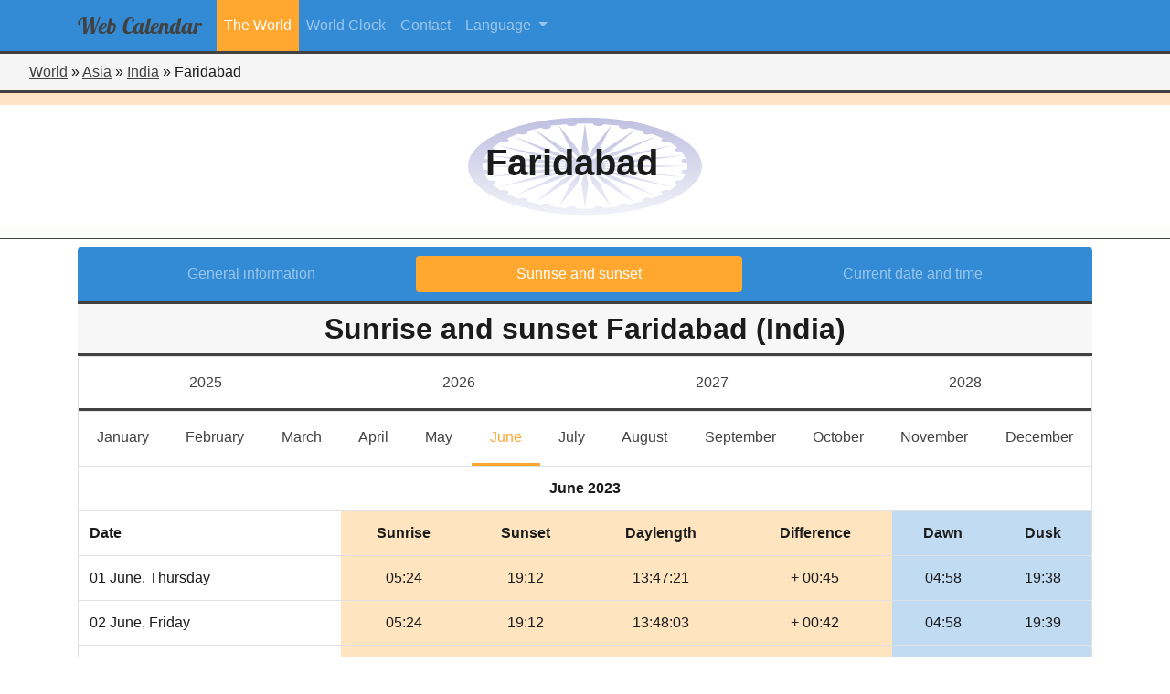

--- FILE ---
content_type: text/html; charset=UTF-8
request_url: https://web-calendar.org/en/world/asia/india/faridabad?menu=sun&year=2023&month=6
body_size: 48763
content:
<!DOCTYPE html>
<html lang="en">
    <head>
                <meta charset="utf-8">
	    <title>Sunrise and sunset in Faridabad, India for June 2023</title>
        <meta name="description" content="The&#x20;sunrise&#x20;and&#x20;sunset&#x20;times&#x20;in&#x20;Faridabad,&#x20;India&#x20;for&#x20;June&#x20;2023.&#x20;Dawn&#x20;and&#x20;dusk&#x20;times&#x20;are&#x20;also&#x20;shown.">
<meta name="viewport" content="width&#x3D;device-width,&#x20;initial-scale&#x3D;1.0">
<meta http-equiv="X-UA-Compatible" content="IE&#x3D;edge">
        <!-- Le styles -->
        <link href="&#x2F;css&#x2F;fontawesome5.3.1&#x2F;css&#x2F;all.css" media="screen" rel="stylesheet" type="text&#x2F;css">
<link href="&#x2F;css&#x2F;bootstrap.min.css" media="screen" rel="stylesheet" type="text&#x2F;css">
<link href="&#x2F;css&#x2F;select2.min.css" media="screen" rel="stylesheet" type="text&#x2F;css">
<link href="&#x2F;css&#x2F;flag-icon.min.css" media="screen" rel="stylesheet" type="text&#x2F;css">
<link href="&#x2F;css&#x2F;style.css" media="screen" rel="stylesheet" type="text&#x2F;css">
        <!-- Scripts -->
        <script type="text&#x2F;javascript" src="&#x2F;js&#x2F;jquery-3.2.1.min.js"></script>
<script type="text&#x2F;javascript" src="&#x2F;js&#x2F;select2.full.min.js"></script>
<script type="text&#x2F;javascript" src="&#x2F;js&#x2F;bootstrap.bundle.min.js"></script>
<script type="text&#x2F;javascript" src="&#x2F;js&#x2F;selectLanguageFiles&#x2F;da.js"></script>
<script type="text&#x2F;javascript" src="&#x2F;js&#x2F;selectLanguageFiles&#x2F;pl.js"></script>
<script type="text&#x2F;javascript" src="&#x2F;js&#x2F;selectLanguageFiles&#x2F;sv.js"></script>
<script type="text&#x2F;javascript" src="&#x2F;js&#x2F;selectLanguageFiles&#x2F;pt.js"></script>
<script type="text&#x2F;javascript" src="&#x2F;js&#x2F;selectLanguageFiles&#x2F;fi.js"></script>
<script type="text&#x2F;javascript" src="&#x2F;js&#x2F;selectLanguageFiles&#x2F;is.js"></script>
<script type="text&#x2F;javascript" src="&#x2F;js&#x2F;selectLanguageFiles&#x2F;es.js"></script>
<script type="text&#x2F;javascript" src="&#x2F;js&#x2F;selectLanguageFiles&#x2F;it.js"></script>
<script type="text&#x2F;javascript" src="&#x2F;js&#x2F;selectLanguageFiles&#x2F;nl.js"></script>
<script type="text&#x2F;javascript" src="&#x2F;js&#x2F;selectLanguageFiles&#x2F;de.js"></script>
<script type="text&#x2F;javascript" src="&#x2F;js&#x2F;selectLanguageFiles&#x2F;fr.js"></script>
<script type="text&#x2F;javascript" src="&#x2F;js&#x2F;selectLanguageFiles&#x2F;en.js"></script>    </head>
    <body>
        <header role="banner">
            <!--
            <div id="logo-main">
                <span style="font-family: 'Lobster', cursive; font-size:3rem; color: rgb(46,46,46);">Web</span>
                <span style="font-family: 'Lobster', cursive; font-size:3rem; color: rgb(51,139,213);">Calendar</span>
            </div>
            -->
            <nav class="mainmenu navbar navbar-expand-lg navbar-dark bg-custom">
                <div class="container">
                    <button class="navbar-toggler" type="button" data-toggle="collapse" data-target="#navbarSupportedContent" aria-controls="navbarSupportedContent" aria-expanded="false" aria-label="Toggle navigation">
                        <span class="navbar-toggler-icon"></span>
                    </button>
                    <div class="collapse navbar-collapse" id="navbarSupportedContent">
                                    <a class="navbar-brand" href="/en">
            <div id="logo-main">
                <span style="font-family: 'Lobster', cursive; font-size:1.5rem; color: rgb(65,65,65);">Web</span>
                <span style="font-family: 'Lobster', cursive; font-size:1.5rem; color: rgb(65,65,65);">Calendar</span>
            </div>
        </a>
        <ul class="navbar-nav">
                <li class="nav-item active">
            <a class="nav-link" href="/en/world">The World</a>
        </li>
                <li class="nav-item">
            <a class="nav-link" href="/en/clock">World Clock</a>
        </li>
                <li class="nav-item">
            <a class="nav-link" href="/en/contact">Contact</a>
        </li>
    </ul>
                            <ul class="navbar-nav mr-auto">
        <li class="nav-item dropdown">
            <a class="nav-link dropdown-toggle" href="#" id="navbarDropdown" role="button" data-toggle="dropdown" aria-haspopup="true" aria-expanded="false">
				Language            </a>
            <div class="dropdown-menu" aria-labelledby="navbarDropdown">
				                    <a class="dropdown-item active" href="/en/world/asia/india/faridabad?menu=sun&year=2023&month=6">English</a>
				                    <a class="dropdown-item" href="/fr/world/asie/inde/faridabad?menu=sun&year=2023&month=6">Francais</a>
				                    <a class="dropdown-item" href="/nl/world/azie/india/faridabad?menu=sun&year=2023&month=6">Nederlands</a>
				            </div>
        </li>
    </ul>

                                            </div>
                </div>
            </nav>
        </header>
    <div class="row no-gutters">
	<div class="col-12">
		<div style="padding:0.5rem 0 0.5rem 2rem; background-color: rgb(245,245,245); border-bottom:3px solid rgb(65,65,65);">
                                    <span><a title="Continents of the world" href="/en/world">World</a></span> &raquo;
                                                <span><a title="Countries in Asia" href="/en/world/asia">Asia</a></span> &raquo;
                                                <span><a title="General information India" href="/en/world/asia/india">India</a></span> &raquo;
                                                <span>Faridabad</span>
                    		</div>
	</div>
</div><div class="flag flag-icon-background flag-icon-in" style="background-position: center; background-size: 100% 250%;">
	<div style="background: linear-gradient( to bottom, rgba(255,255,255,0.7), rgba(255,255,255,1) );">
		<div class="imagebackground" style="background:none;">
			<div class="outerdiv" style="background:none;">
				<div class="row innerdiv">
					<h1 class="font-weight-bold">
						Faridabad					</h1>
				</div>
			</div>
		</div>
	</div>
</div>
<div class="container pt-2">
	<div class="row">
		<div class="col-lg-12">
            <nav class="secondary-menu nav nav-pills flex-column flex-md-row nav-justified">
                <a title="General info for Faridabad (India)" class="flex-sm-fill text-center nav-link" href="/en/world/asia/india/faridabad?menu=general">General information</a>
                <a title="Sunrise and sunset in Faridabad, India for January 2026" class="flex-sm-fill text-center nav-link active" href="/en/world/asia/india/faridabad?menu=sun">Sunrise and sunset</a>
                <a title="Current date and time for Faridabad (India)" class="flex-sm-fill text-center nav-link" href="/en/world/asia/india/faridabad?menu=time">Current date and time</a>
            </nav>
            <h2 class="secondary-title m-0 p-2">Sunrise and sunset Faridabad (India)</h2>
            <div class="card mb-3">
                <div class="row no-gutters sunyear">
                                        <a title="Sunrise and sunset in Faridabad, India for June 2025" href="/en/world/asia/india/faridabad?menu=sun&year=2025&month=6" class="col-3 py-3 text-center">
                        2025                    </a>
                                        <a title="Sunrise and sunset in Faridabad, India for June 2026" href="/en/world/asia/india/faridabad?menu=sun&year=2026&month=6" class="col-3 py-3 text-center">
                        2026                    </a>
                                        <a title="Sunrise and sunset in Faridabad, India for June 2027" href="/en/world/asia/india/faridabad?menu=sun&year=2027&month=6" class="col-3 py-3 text-center">
                        2027                    </a>
                                        <a title="Sunrise and sunset in Faridabad, India for June 2028" href="/en/world/asia/india/faridabad?menu=sun&year=2028&month=6" class="col-3 py-3 text-center">
                        2028                    </a>
                                    </div>
                <nav class="sunmonth navbar navbar-expand-lg navbar-light">
                    <button class="navbar-toggler" type="button" data-toggle="collapse" data-target="#navbarTogglerDemo03" aria-controls="navbarTogglerDemo03" aria-expanded="false" aria-label="Toggle navigation">
                        <span class="navbar-toggler-icon"></span>
                    </button>
                    <div class="collapse navbar-collapse" id="navbarTogglerDemo03">
                        <ul class="navbar-nav nav-fill w-100">
                                                                                    <li class="nav-item ">
                                <a title="Sunrise and sunset in Faridabad, India for January 2023" class="nav-link" href="/en/world/asia/india/faridabad?menu=sun&year=2023&month=1">January<span class="sr-only">January</span></a>
                            </li>
                                                                                    <li class="nav-item ">
                                <a title="Sunrise and sunset in Faridabad, India for February 2023" class="nav-link" href="/en/world/asia/india/faridabad?menu=sun&year=2023&month=2">February<span class="sr-only">February</span></a>
                            </li>
                                                                                    <li class="nav-item ">
                                <a title="Sunrise and sunset in Faridabad, India for March 2023" class="nav-link" href="/en/world/asia/india/faridabad?menu=sun&year=2023&month=3">March<span class="sr-only">March</span></a>
                            </li>
                                                                                    <li class="nav-item ">
                                <a title="Sunrise and sunset in Faridabad, India for April 2023" class="nav-link" href="/en/world/asia/india/faridabad?menu=sun&year=2023&month=4">April<span class="sr-only">April</span></a>
                            </li>
                                                                                    <li class="nav-item ">
                                <a title="Sunrise and sunset in Faridabad, India for May 2023" class="nav-link" href="/en/world/asia/india/faridabad?menu=sun&year=2023&month=5">May<span class="sr-only">May</span></a>
                            </li>
                                                                                    <li class="nav-item  active">
                                <a title="Sunrise and sunset in Faridabad, India for June 2023" class="nav-link" href="/en/world/asia/india/faridabad?menu=sun&year=2023&month=6">June<span class="sr-only">June</span></a>
                            </li>
                                                                                    <li class="nav-item ">
                                <a title="Sunrise and sunset in Faridabad, India for July 2023" class="nav-link" href="/en/world/asia/india/faridabad?menu=sun&year=2023&month=7">July<span class="sr-only">July</span></a>
                            </li>
                                                                                    <li class="nav-item ">
                                <a title="Sunrise and sunset in Faridabad, India for August 2023" class="nav-link" href="/en/world/asia/india/faridabad?menu=sun&year=2023&month=8">August<span class="sr-only">August</span></a>
                            </li>
                                                                                    <li class="nav-item ">
                                <a title="Sunrise and sunset in Faridabad, India for September 2023" class="nav-link" href="/en/world/asia/india/faridabad?menu=sun&year=2023&month=9">September<span class="sr-only">September</span></a>
                            </li>
                                                                                    <li class="nav-item ">
                                <a title="Sunrise and sunset in Faridabad, India for October 2023" class="nav-link" href="/en/world/asia/india/faridabad?menu=sun&year=2023&month=10">October<span class="sr-only">October</span></a>
                            </li>
                                                                                    <li class="nav-item ">
                                <a title="Sunrise and sunset in Faridabad, India for November 2023" class="nav-link" href="/en/world/asia/india/faridabad?menu=sun&year=2023&month=11">November<span class="sr-only">November</span></a>
                            </li>
                                                                                    <li class="nav-item ">
                                <a title="Sunrise and sunset in Faridabad, India for December 2023" class="nav-link" href="/en/world/asia/india/faridabad?menu=sun&year=2023&month=12">December<span class="sr-only">December</span></a>
                            </li>
                                                    </ul>
                    </div>
                </nav>
                <table class="table m-0">
                    <colgroup>
                        <col>
                        <col span="4" style="background-color: rgba(255,167,47,0.3);">
                        <col span="2" style="background-color: rgba(51,139,213,0.3);">
                    </colgroup>
                    <tbody>
                                                        <tr>
                                    <th colspan="7" class="text-center" >June 2023</th>
                                </tr>
                                <tr class="text-center">
                                    <th class="text-left">Date</th>
                                    <th>Sunrise</th>
                                    <th>Sunset</th>
                                    <th class="d-none d-sm-table-cell">Daylength</th>
                                    <th class="d-none d-sm-table-cell">Difference</th>
                                    <th class="d-none d-md-table-cell">Dawn</th>
                                    <th class="d-none d-md-table-cell">Dusk</th>
                                </tr>
	                                                        <tr>
                                <td class="align-middle">01 June, Thursday</td>
                                <td class="text-center align-middle">
                                    05:24                                </td>
                                <td class="text-center align-middle">
		                            19:12                                </td>
                                <td class="text-center align-middle d-none d-sm-table-cell">
	                                13:47:21                                </td>
                                <td class="text-center align-middle d-none d-sm-table-cell">
		                            + 00:45                                </td>
                                <td class="text-center align-middle d-none d-md-table-cell">
		                            04:58                                </td>
                                <td class="text-center align-middle d-none d-md-table-cell">
		                            19:38                                </td>
                            </tr>
                                                        <tr>
                                <td class="align-middle">02 June, Friday</td>
                                <td class="text-center align-middle">
                                    05:24                                </td>
                                <td class="text-center align-middle">
		                            19:12                                </td>
                                <td class="text-center align-middle d-none d-sm-table-cell">
	                                13:48:03                                </td>
                                <td class="text-center align-middle d-none d-sm-table-cell">
		                            + 00:42                                </td>
                                <td class="text-center align-middle d-none d-md-table-cell">
		                            04:58                                </td>
                                <td class="text-center align-middle d-none d-md-table-cell">
		                            19:39                                </td>
                            </tr>
                                                        <tr>
                                <td class="align-middle">03 June, Saturday</td>
                                <td class="text-center align-middle">
                                    05:24                                </td>
                                <td class="text-center align-middle">
		                            19:13                                </td>
                                <td class="text-center align-middle d-none d-sm-table-cell">
	                                13:48:44                                </td>
                                <td class="text-center align-middle d-none d-sm-table-cell">
		                            + 00:41                                </td>
                                <td class="text-center align-middle d-none d-md-table-cell">
		                            04:58                                </td>
                                <td class="text-center align-middle d-none d-md-table-cell">
		                            19:39                                </td>
                            </tr>
                                                        <tr>
                                <td class="align-middle">04 June, Sunday</td>
                                <td class="text-center align-middle">
                                    05:24                                </td>
                                <td class="text-center align-middle">
		                            19:13                                </td>
                                <td class="text-center align-middle d-none d-sm-table-cell">
	                                13:49:22                                </td>
                                <td class="text-center align-middle d-none d-sm-table-cell">
		                            + 00:38                                </td>
                                <td class="text-center align-middle d-none d-md-table-cell">
		                            04:57                                </td>
                                <td class="text-center align-middle d-none d-md-table-cell">
		                            19:40                                </td>
                            </tr>
                                                        <tr>
                                <td class="align-middle">05 June, Monday</td>
                                <td class="text-center align-middle">
                                    05:24                                </td>
                                <td class="text-center align-middle">
		                            19:14                                </td>
                                <td class="text-center align-middle d-none d-sm-table-cell">
	                                13:49:58                                </td>
                                <td class="text-center align-middle d-none d-sm-table-cell">
		                            + 00:36                                </td>
                                <td class="text-center align-middle d-none d-md-table-cell">
		                            04:57                                </td>
                                <td class="text-center align-middle d-none d-md-table-cell">
		                            19:40                                </td>
                            </tr>
                                                        <tr>
                                <td class="align-middle">06 June, Tuesday</td>
                                <td class="text-center align-middle">
                                    05:24                                </td>
                                <td class="text-center align-middle">
		                            19:14                                </td>
                                <td class="text-center align-middle d-none d-sm-table-cell">
	                                13:50:32                                </td>
                                <td class="text-center align-middle d-none d-sm-table-cell">
		                            + 00:34                                </td>
                                <td class="text-center align-middle d-none d-md-table-cell">
		                            04:57                                </td>
                                <td class="text-center align-middle d-none d-md-table-cell">
		                            19:41                                </td>
                            </tr>
                                                        <tr>
                                <td class="align-middle">07 June, Wednesday</td>
                                <td class="text-center align-middle">
                                    05:24                                </td>
                                <td class="text-center align-middle">
		                            19:15                                </td>
                                <td class="text-center align-middle d-none d-sm-table-cell">
	                                13:51:04                                </td>
                                <td class="text-center align-middle d-none d-sm-table-cell">
		                            + 00:32                                </td>
                                <td class="text-center align-middle d-none d-md-table-cell">
		                            04:57                                </td>
                                <td class="text-center align-middle d-none d-md-table-cell">
		                            19:41                                </td>
                            </tr>
                                                        <tr>
                                <td class="align-middle">08 June, Thursday</td>
                                <td class="text-center align-middle">
                                    05:24                                </td>
                                <td class="text-center align-middle">
		                            19:15                                </td>
                                <td class="text-center align-middle d-none d-sm-table-cell">
	                                13:51:34                                </td>
                                <td class="text-center align-middle d-none d-sm-table-cell">
		                            + 00:30                                </td>
                                <td class="text-center align-middle d-none d-md-table-cell">
		                            04:57                                </td>
                                <td class="text-center align-middle d-none d-md-table-cell">
		                            19:42                                </td>
                            </tr>
                                                        <tr>
                                <td class="align-middle">09 June, Friday</td>
                                <td class="text-center align-middle">
                                    05:23                                </td>
                                <td class="text-center align-middle">
		                            19:16                                </td>
                                <td class="text-center align-middle d-none d-sm-table-cell">
	                                13:52:03                                </td>
                                <td class="text-center align-middle d-none d-sm-table-cell">
		                            + 00:29                                </td>
                                <td class="text-center align-middle d-none d-md-table-cell">
		                            04:57                                </td>
                                <td class="text-center align-middle d-none d-md-table-cell">
		                            19:42                                </td>
                            </tr>
                                                        <tr>
                                <td class="align-middle">10 June, Saturday</td>
                                <td class="text-center align-middle">
                                    05:23                                </td>
                                <td class="text-center align-middle">
		                            19:16                                </td>
                                <td class="text-center align-middle d-none d-sm-table-cell">
	                                13:52:29                                </td>
                                <td class="text-center align-middle d-none d-sm-table-cell">
		                            + 00:26                                </td>
                                <td class="text-center align-middle d-none d-md-table-cell">
		                            04:57                                </td>
                                <td class="text-center align-middle d-none d-md-table-cell">
		                            19:43                                </td>
                            </tr>
                                                        <tr>
                                <td class="align-middle">11 June, Sunday</td>
                                <td class="text-center align-middle">
                                    05:23                                </td>
                                <td class="text-center align-middle">
		                            19:16                                </td>
                                <td class="text-center align-middle d-none d-sm-table-cell">
	                                13:52:53                                </td>
                                <td class="text-center align-middle d-none d-sm-table-cell">
		                            + 00:24                                </td>
                                <td class="text-center align-middle d-none d-md-table-cell">
		                            04:57                                </td>
                                <td class="text-center align-middle d-none d-md-table-cell">
		                            19:43                                </td>
                            </tr>
                                                        <tr>
                                <td class="align-middle">12 June, Monday</td>
                                <td class="text-center align-middle">
                                    05:23                                </td>
                                <td class="text-center align-middle">
		                            19:17                                </td>
                                <td class="text-center align-middle d-none d-sm-table-cell">
	                                13:53:15                                </td>
                                <td class="text-center align-middle d-none d-sm-table-cell">
		                            + 00:22                                </td>
                                <td class="text-center align-middle d-none d-md-table-cell">
		                            04:57                                </td>
                                <td class="text-center align-middle d-none d-md-table-cell">
		                            19:43                                </td>
                            </tr>
                                                        <tr>
                                <td class="align-middle">13 June, Tuesday</td>
                                <td class="text-center align-middle">
                                    05:24                                </td>
                                <td class="text-center align-middle">
		                            19:17                                </td>
                                <td class="text-center align-middle d-none d-sm-table-cell">
	                                13:53:33                                </td>
                                <td class="text-center align-middle d-none d-sm-table-cell">
		                            + 00:18                                </td>
                                <td class="text-center align-middle d-none d-md-table-cell">
		                            04:57                                </td>
                                <td class="text-center align-middle d-none d-md-table-cell">
		                            19:44                                </td>
                            </tr>
                                                        <tr>
                                <td class="align-middle">14 June, Wednesday</td>
                                <td class="text-center align-middle">
                                    05:24                                </td>
                                <td class="text-center align-middle">
		                            19:17                                </td>
                                <td class="text-center align-middle d-none d-sm-table-cell">
	                                13:53:51                                </td>
                                <td class="text-center align-middle d-none d-sm-table-cell">
		                            + 00:18                                </td>
                                <td class="text-center align-middle d-none d-md-table-cell">
		                            04:57                                </td>
                                <td class="text-center align-middle d-none d-md-table-cell">
		                            19:44                                </td>
                            </tr>
                                                        <tr>
                                <td class="align-middle">15 June, Thursday</td>
                                <td class="text-center align-middle">
                                    05:24                                </td>
                                <td class="text-center align-middle">
		                            19:18                                </td>
                                <td class="text-center align-middle d-none d-sm-table-cell">
	                                13:54:06                                </td>
                                <td class="text-center align-middle d-none d-sm-table-cell">
		                            + 00:15                                </td>
                                <td class="text-center align-middle d-none d-md-table-cell">
		                            04:57                                </td>
                                <td class="text-center align-middle d-none d-md-table-cell">
		                            19:45                                </td>
                            </tr>
                                                        <tr>
                                <td class="align-middle">16 June, Friday</td>
                                <td class="text-center align-middle">
                                    05:24                                </td>
                                <td class="text-center align-middle">
		                            19:18                                </td>
                                <td class="text-center align-middle d-none d-sm-table-cell">
	                                13:54:19                                </td>
                                <td class="text-center align-middle d-none d-sm-table-cell">
		                            + 00:13                                </td>
                                <td class="text-center align-middle d-none d-md-table-cell">
		                            04:57                                </td>
                                <td class="text-center align-middle d-none d-md-table-cell">
		                            19:45                                </td>
                            </tr>
                                                        <tr>
                                <td class="align-middle">17 June, Saturday</td>
                                <td class="text-center align-middle">
                                    05:24                                </td>
                                <td class="text-center align-middle">
		                            19:18                                </td>
                                <td class="text-center align-middle d-none d-sm-table-cell">
	                                13:54:30                                </td>
                                <td class="text-center align-middle d-none d-sm-table-cell">
		                            + 00:11                                </td>
                                <td class="text-center align-middle d-none d-md-table-cell">
		                            04:57                                </td>
                                <td class="text-center align-middle d-none d-md-table-cell">
		                            19:45                                </td>
                            </tr>
                                                        <tr>
                                <td class="align-middle">18 June, Sunday</td>
                                <td class="text-center align-middle">
                                    05:24                                </td>
                                <td class="text-center align-middle">
		                            19:19                                </td>
                                <td class="text-center align-middle d-none d-sm-table-cell">
	                                13:54:38                                </td>
                                <td class="text-center align-middle d-none d-sm-table-cell">
		                            + 00:08                                </td>
                                <td class="text-center align-middle d-none d-md-table-cell">
		                            04:57                                </td>
                                <td class="text-center align-middle d-none d-md-table-cell">
		                            19:45                                </td>
                            </tr>
                                                        <tr>
                                <td class="align-middle">19 June, Monday</td>
                                <td class="text-center align-middle">
                                    05:24                                </td>
                                <td class="text-center align-middle">
		                            19:19                                </td>
                                <td class="text-center align-middle d-none d-sm-table-cell">
	                                13:54:45                                </td>
                                <td class="text-center align-middle d-none d-sm-table-cell">
		                            + 00:07                                </td>
                                <td class="text-center align-middle d-none d-md-table-cell">
		                            04:57                                </td>
                                <td class="text-center align-middle d-none d-md-table-cell">
		                            19:46                                </td>
                            </tr>
                                                        <tr>
                                <td class="align-middle">20 June, Tuesday</td>
                                <td class="text-center align-middle">
                                    05:24                                </td>
                                <td class="text-center align-middle">
		                            19:19                                </td>
                                <td class="text-center align-middle d-none d-sm-table-cell">
	                                13:54:49                                </td>
                                <td class="text-center align-middle d-none d-sm-table-cell">
		                            + 00:04                                </td>
                                <td class="text-center align-middle d-none d-md-table-cell">
		                            04:58                                </td>
                                <td class="text-center align-middle d-none d-md-table-cell">
		                            19:46                                </td>
                            </tr>
                                                        <tr>
                                <td class="align-middle">21 June, Wednesday</td>
                                <td class="text-center align-middle">
                                    05:25                                </td>
                                <td class="text-center align-middle">
		                            19:19                                </td>
                                <td class="text-center align-middle d-none d-sm-table-cell">
	                                13:54:51                                </td>
                                <td class="text-center align-middle d-none d-sm-table-cell">
		                            + 00:02                                </td>
                                <td class="text-center align-middle d-none d-md-table-cell">
		                            04:58                                </td>
                                <td class="text-center align-middle d-none d-md-table-cell">
		                            19:46                                </td>
                            </tr>
                                                        <tr>
                                <td class="align-middle">22 June, Thursday</td>
                                <td class="text-center align-middle">
                                    05:25                                </td>
                                <td class="text-center align-middle">
		                            19:20                                </td>
                                <td class="text-center align-middle d-none d-sm-table-cell">
	                                13:54:50                                </td>
                                <td class="text-center align-middle d-none d-sm-table-cell">
		                            - 00:01                                </td>
                                <td class="text-center align-middle d-none d-md-table-cell">
		                            04:58                                </td>
                                <td class="text-center align-middle d-none d-md-table-cell">
		                            19:46                                </td>
                            </tr>
                                                        <tr>
                                <td class="align-middle">23 June, Friday</td>
                                <td class="text-center align-middle">
                                    05:25                                </td>
                                <td class="text-center align-middle">
		                            19:20                                </td>
                                <td class="text-center align-middle d-none d-sm-table-cell">
	                                13:54:48                                </td>
                                <td class="text-center align-middle d-none d-sm-table-cell">
		                            - 00:02                                </td>
                                <td class="text-center align-middle d-none d-md-table-cell">
		                            04:58                                </td>
                                <td class="text-center align-middle d-none d-md-table-cell">
		                            19:47                                </td>
                            </tr>
                                                        <tr>
                                <td class="align-middle">24 June, Saturday</td>
                                <td class="text-center align-middle">
                                    05:25                                </td>
                                <td class="text-center align-middle">
		                            19:20                                </td>
                                <td class="text-center align-middle d-none d-sm-table-cell">
	                                13:54:43                                </td>
                                <td class="text-center align-middle d-none d-sm-table-cell">
		                            - 00:05                                </td>
                                <td class="text-center align-middle d-none d-md-table-cell">
		                            04:58                                </td>
                                <td class="text-center align-middle d-none d-md-table-cell">
		                            19:47                                </td>
                            </tr>
                                                        <tr>
                                <td class="align-middle">25 June, Sunday</td>
                                <td class="text-center align-middle">
                                    05:26                                </td>
                                <td class="text-center align-middle">
		                            19:20                                </td>
                                <td class="text-center align-middle d-none d-sm-table-cell">
	                                13:54:36                                </td>
                                <td class="text-center align-middle d-none d-sm-table-cell">
		                            - 00:07                                </td>
                                <td class="text-center align-middle d-none d-md-table-cell">
		                            04:59                                </td>
                                <td class="text-center align-middle d-none d-md-table-cell">
		                            19:47                                </td>
                            </tr>
                                                        <tr>
                                <td class="align-middle">26 June, Monday</td>
                                <td class="text-center align-middle">
                                    05:26                                </td>
                                <td class="text-center align-middle">
		                            19:20                                </td>
                                <td class="text-center align-middle d-none d-sm-table-cell">
	                                13:54:27                                </td>
                                <td class="text-center align-middle d-none d-sm-table-cell">
		                            - 00:09                                </td>
                                <td class="text-center align-middle d-none d-md-table-cell">
		                            04:59                                </td>
                                <td class="text-center align-middle d-none d-md-table-cell">
		                            19:47                                </td>
                            </tr>
                                                        <tr>
                                <td class="align-middle">27 June, Tuesday</td>
                                <td class="text-center align-middle">
                                    05:26                                </td>
                                <td class="text-center align-middle">
		                            19:20                                </td>
                                <td class="text-center align-middle d-none d-sm-table-cell">
	                                13:54:15                                </td>
                                <td class="text-center align-middle d-none d-sm-table-cell">
		                            - 00:12                                </td>
                                <td class="text-center align-middle d-none d-md-table-cell">
		                            04:59                                </td>
                                <td class="text-center align-middle d-none d-md-table-cell">
		                            19:47                                </td>
                            </tr>
                                                        <tr>
                                <td class="align-middle">28 June, Wednesday</td>
                                <td class="text-center align-middle">
                                    05:26                                </td>
                                <td class="text-center align-middle">
		                            19:20                                </td>
                                <td class="text-center align-middle d-none d-sm-table-cell">
	                                13:54:01                                </td>
                                <td class="text-center align-middle d-none d-sm-table-cell">
		                            - 00:14                                </td>
                                <td class="text-center align-middle d-none d-md-table-cell">
		                            05:00                                </td>
                                <td class="text-center align-middle d-none d-md-table-cell">
		                            19:47                                </td>
                            </tr>
                                                        <tr>
                                <td class="align-middle">29 June, Thursday</td>
                                <td class="text-center align-middle">
                                    05:27                                </td>
                                <td class="text-center align-middle">
		                            19:20                                </td>
                                <td class="text-center align-middle d-none d-sm-table-cell">
	                                13:53:45                                </td>
                                <td class="text-center align-middle d-none d-sm-table-cell">
		                            - 00:16                                </td>
                                <td class="text-center align-middle d-none d-md-table-cell">
		                            05:00                                </td>
                                <td class="text-center align-middle d-none d-md-table-cell">
		                            19:47                                </td>
                            </tr>
                                                        <tr>
                                <td class="align-middle">30 June, Friday</td>
                                <td class="text-center align-middle">
                                    05:27                                </td>
                                <td class="text-center align-middle">
		                            19:21                                </td>
                                <td class="text-center align-middle d-none d-sm-table-cell">
	                                13:53:27                                </td>
                                <td class="text-center align-middle d-none d-sm-table-cell">
		                            - 00:18                                </td>
                                <td class="text-center align-middle d-none d-md-table-cell">
		                            05:00                                </td>
                                <td class="text-center align-middle d-none d-md-table-cell">
		                            19:47                                </td>
                            </tr>
                                                </tbody>
                </table>
			</div>
		</div>
	</div>
</div>
    </body>
</html>
